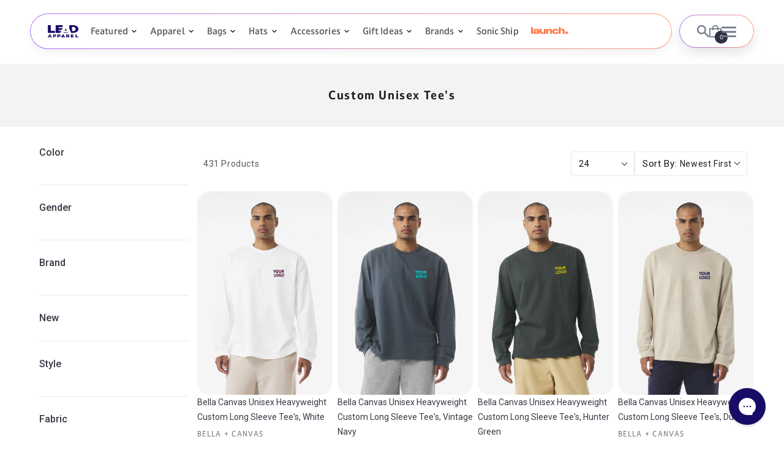

--- FILE ---
content_type: text/html; charset=utf-8
request_url: https://leadapparel.com/apps/reviews/collections?url=https:/leadapparel.com/collections/custom-unisex-tees
body_size: -33
content:
 [ { "@context": "http://schema.org", "@type": "OfferCatalog", "mainEntityOfPage": { "@type": "WebPage", "@id": "https://leadapparel.com/collections/custom-unisex-tees#webpage_sp_schemaplus" }, "description": "", "name": "Custom Unisex Tee's", "url": "https://leadapparel.com/collections/custom-unisex-tees",  "numberOfItems": "431" }     , { "@context": "http://schema.org", "@type": "BreadcrumbList", "name": "LEAD APPAREL  Breadcrumbs Schema by SchemaPlus", "itemListElement": [ { "@type": "ListItem", "position": 1, "item": { "@id": "https://leadapparel.com/collections", "name": "Collections" } }, { "@type": "ListItem", "position": 2, "item": { "@id": "https://leadapparel.com/collections/custom-unisex-tees#breadcrumb_sp_schemaplus", "name": "Custom Unisex Tee's" } }   ] }   ]

--- FILE ---
content_type: text/javascript
request_url: https://leadapparel.com/cdn/shop/t/278/assets/morph-menu.js?v=94527727788793313621766991429
body_size: 1256
content:
function morphDropdown(element){this.element=element,this.mainNavigation=this.element.find(".main-nav"),this.mainNavigationItems=this.mainNavigation.find(".has-dropdown"),this.dropdownList=this.element.find(".dropdown-list"),this.dropdownWrappers=this.dropdownList.find(".dropdown"),this.dropdownItems=this.dropdownList.find(".content"),this.dropdownBg=this.dropdownList.find(".bg-layer"),this.mq=this.checkMq(),this.bindEvents(),this.updateLargeContentWidth()}jQuery(document).ready(function($2){morphDropdown.prototype.checkMq=function(){var self=this;return window.getComputedStyle(self.element.get(0),"::before").getPropertyValue("content").replace(/'/g,"").replace(/"/g,"").split(", ")},morphDropdown.prototype.bindEvents=function(){var self=this;this.mainNavigationItems.mouseenter(function(event){self.showDropdown($2(this))}).mouseleave(function(){setTimeout(function(){self.mainNavigation.find(".has-dropdown:hover").length==0&&self.element.find(".dropdown-list:hover").length==0&&(self.hideDropdown(),self.switchTimeout&&(clearTimeout(self.switchTimeout),self.switchTimeout=null),self.arrowTimeout&&(clearTimeout(self.arrowTimeout),self.arrowTimeout=null))},50)}),this.mainNavigationItems.on("click",function(event){var clickedItem=$2(this);if(self.mq=="desktop")return event.preventDefault(),!1;if(self.mq!=="desktop"&&clickedItem.hasClass("active")&&self.element.hasClass("is-dropdown-visible"))return event.preventDefault(),self.hideDropdown(),!1}),$2(document).on("click.morphDropdown",function(event){if(self.mq!=="desktop"&&self.element.hasClass("is-dropdown-visible")){var isClickInsideMenu=$2(event.target).closest(".cd-morph-dropdown").length>0;isClickInsideMenu||self.hideDropdown()}}),this.mainNavigation.find("> ul > li.has-dropdown").mouseleave(function(){setTimeout(function(){self.mainNavigation.find(".has-dropdown:hover").length==0&&self.element.find(".dropdown-list:hover").length==0&&self.hideArrowIndicator()},50)}),this.mainNavigation.mouseleave(function(){setTimeout(function(){self.element.find(".dropdown-list:hover").length==0&&self.hideArrowIndicator()},50),self.switchTimeout&&(clearTimeout(self.switchTimeout),self.switchTimeout=null),self.arrowTimeout&&(clearTimeout(self.arrowTimeout),self.arrowTimeout=null)}),this.dropdownList.mouseleave(function(){setTimeout(function(){self.mainNavigation.find(".has-dropdown:hover").length==0&&self.element.find(".dropdown-list:hover").length==0&&(self.hideDropdown(),self.switchTimeout&&(clearTimeout(self.switchTimeout),self.switchTimeout=null),self.arrowTimeout&&(clearTimeout(self.arrowTimeout),self.arrowTimeout=null))},50)}),this.mainNavigationItems.on("touchstart",function(event){var selectedDropdown=self.dropdownList.find("#"+$2(this).data("content"));(!self.element.hasClass("is-dropdown-visible")||!selectedDropdown.hasClass("active"))&&(event.preventDefault(),self.showDropdown($2(this)))}),this.element.on("click",".nav-trigger",function(event){event.preventDefault(),self.element.toggleClass("nav-open")})},morphDropdown.prototype.showDropdown=function(item){if(this.mq=this.checkMq(),this.mq=="desktop"){var self=this,selectedDropdown=this.dropdownList.find("#"+item.data("content")),contentSwitchDelay=200;this.switchTimeout&&clearTimeout(this.switchTimeout),this.arrowTimeout&&clearTimeout(this.arrowTimeout),this.element.hasClass("is-dropdown-visible")?(this.arrowTimeout=setTimeout(function(){self.updateArrowIndicator(item)},contentSwitchDelay),this.switchTimeout=setTimeout(function(){self.performDropdownSwitch(item,selectedDropdown)},contentSwitchDelay)):(this.performDropdownSwitch(item,selectedDropdown),this.showArrowInstantly(item))}},morphDropdown.prototype.performDropdownSwitch=function(item,selectedDropdown){var self=this;if(self.mainNavigation.find(".has-dropdown:hover").length==0&&self.element.find(".dropdown-list:hover").length==0){self.hideDropdown();return}this.updateLargeContentWidth(),selectedDropdown.css({visibility:"hidden",display:"block",opacity:"0"});var selectedDropdownHeight=selectedDropdown.innerHeight(),contentElement=selectedDropdown.children(".content"),selectedDropdownWidth=contentElement.outerWidth();selectedDropdown.css({visibility:"visible",display:"",opacity:""});var selectedDropdownLeft;if(contentElement.hasClass("content--large")){var headerElement=$2(".header, header, .site-header, .main-header").first();if(headerElement.length>0){var headerOffset=headerElement.offset().left,navOffset=this.element.offset().left;selectedDropdownLeft=headerOffset-navOffset}else selectedDropdownLeft=0}else{var itemLeft=item.offset().left,navLeft=this.element.offset().left,itemWidth=item.outerWidth();if(selectedDropdownLeft=itemLeft-navLeft-itemWidth*.1,contentElement.hasClass("content--medium")||!contentElement.hasClass("content--large")){var windowWidth=$2(window).width(),margin=20,navLeftOffset=this.element.offset().left,absoluteDropdownLeft=navLeftOffset+selectedDropdownLeft,absoluteDropdownRight=absoluteDropdownLeft+selectedDropdownWidth;absoluteDropdownRight>windowWidth-margin&&(selectedDropdownLeft=windowWidth-margin-selectedDropdownWidth-navLeftOffset),absoluteDropdownLeft<margin&&(selectedDropdownLeft=margin-navLeftOffset)}}this.updateDropdown(selectedDropdown,parseInt(selectedDropdownHeight),selectedDropdownWidth,parseInt(selectedDropdownLeft)),this.element.find(".active").removeClass("active"),selectedDropdown.addClass("active").removeClass("move-left move-right").prevAll().addClass("move-left").end().nextAll().addClass("move-right"),item.addClass("active"),this.element.hasClass("is-dropdown-visible")||setTimeout(function(){self.element.addClass("is-dropdown-visible")},10)},morphDropdown.prototype.updateDropdown=function(dropdownItem,height,width,left){this.dropdownList.css({"-moz-transform":"translateX("+left+"px)","-webkit-transform":"translateX("+left+"px)","-ms-transform":"translateX("+left+"px)","-o-transform":"translateX("+left+"px)",transform:"translateX("+left+"px)",width:width+"px",height:height+"px"}),this.dropdownBg.css({"-moz-transform":"scaleX("+width+") scaleY("+height+")","-webkit-transform":"scaleX("+width+") scaleY("+height+")","-ms-transform":"scaleX("+width+") scaleY("+height+")","-o-transform":"scaleX("+width+") scaleY("+height+")",transform:"scaleX("+width+") scaleY("+height+")"}),dropdownItem.find(".MegaMenu__Inner_main").css({"min-height":height+"px"})},morphDropdown.prototype.updateArrowIndicator=function(item){var navRect=this.mainNavigation[0].getBoundingClientRect(),itemRect=item[0].getBoundingClientRect(),itemCenter=itemRect.left-navRect.left+itemRect.width/2;this.mainNavigation.css({"--arrow-left":itemCenter+"px"}),this.mainNavigation.addClass("show-arrow"),this.mainNavigation.attr("data-arrow-left",itemCenter)},morphDropdown.prototype.showArrowInstantly=function(item){var navRect=this.mainNavigation[0].getBoundingClientRect(),itemRect=item[0].getBoundingClientRect(),itemCenter=itemRect.left-navRect.left+itemRect.width/2;this.mainNavigation.removeClass("show-arrow"),this.mainNavigation.css({"--arrow-left":""}),this.mainNavigation[0].offsetHeight,this.mainNavigation.addClass("no-arrow-transition"),this.mainNavigation.css({"--arrow-left":itemCenter+"px"}),this.mainNavigation.addClass("show-arrow"),this.mainNavigation.attr("data-arrow-left",itemCenter);var self=this;setTimeout(function(){self.mainNavigation.removeClass("no-arrow-transition")},50)},morphDropdown.prototype.hideArrowIndicator=function(){this.mainNavigation.removeClass("show-arrow"),this.mainNavigation.removeClass("no-arrow-transition"),this.mainNavigation.css({"--arrow-left":""}),this.mainNavigation.removeAttr("data-arrow-left")},morphDropdown.prototype.hideDropdown=function(){this.mq=this.checkMq(),this.mq=="desktop"&&(this.element.removeClass("is-dropdown-visible").find(".active").removeClass("active").end().find(".move-left").removeClass("move-left").end().find(".move-right").removeClass("move-right"),this.hideArrowIndicator())},morphDropdown.prototype.resetDropdown=function(){if(this.mq=this.checkMq(),this.mq=="mobile")this.dropdownList.removeAttr("style");else{var activeItem=this.element.find(".main-nav .has-dropdown.active");activeItem.length>0&&this.element.hasClass("is-dropdown-visible")&&this.showDropdown(activeItem)}},morphDropdown.prototype.updateLargeContentWidth=function(){var headerElement=$2(".header, header, .site-header, .main-header").first();if(headerElement.length>0){var headerWidth=headerElement.outerWidth();$2(".content--large").css("width",headerWidth+"px")}};var morphDropdowns=[];if(window.morphDropdownInstances=[],$2(".cd-morph-dropdown").length>0){let updateDropdownPosition2=function(){morphDropdowns.forEach(function(element){element.resetDropdown(),element.updateLargeContentWidth()}),resizing=!1};var updateDropdownPosition=updateDropdownPosition2;$2(".cd-morph-dropdown").each(function(){var instance=new morphDropdown($2(this));morphDropdowns.push(instance),window.morphDropdownInstances.push(instance)});var resizing=!1;updateDropdownPosition2(),$2(window).on("resize",function(){resizing||(resizing=!0,window.requestAnimationFrame?window.requestAnimationFrame(updateDropdownPosition2):setTimeout(updateDropdownPosition2,300))})}$2(".header__icon--search").on("click",function(e){e.preventDefault();const header=$2(".header"),mainMenu=$2(".main-menu"),headerIcons=$2(".header__icons");header.removeClass("header--closing").addClass("header--animated"),mainMenu.removeClass("main-menu--closing").addClass("main-menu--animated"),headerIcons.removeClass("header__icons--closing").addClass("header__icons--animated"),setTimeout(function(){$2('.header__search-form input[type="search"], .header__search-form input[type="text"]').focus()},400)}),$2(document).on("click","#close-search",function(e){e.preventDefault();const header=$2(".header"),mainMenu=$2(".main-menu"),headerIcons=$2(".header__icons");header.removeClass("header--animated").addClass("header--closing"),mainMenu.removeClass("main-menu--animated").addClass("main-menu--closing"),headerIcons.removeClass("header__icons--animated").addClass("header__icons--closing"),setTimeout(()=>{header.removeClass("header--closing"),mainMenu.removeClass("main-menu--closing"),headerIcons.removeClass("header__icons--closing")},300)})}),morphDropdown.prototype.destroy=function(){$(document).off("click.morphDropdown")},$(window).on("beforeunload",function(){window.morphDropdownInstances&&window.morphDropdownInstances.length&&window.morphDropdownInstances.forEach(function(instance){instance&&typeof instance.destroy=="function"&&instance.destroy()})});
//# sourceMappingURL=/cdn/shop/t/278/assets/morph-menu.js.map?v=94527727788793313621766991429


--- FILE ---
content_type: text/javascript
request_url: https://leadapparel.com/cdn/shop/t/278/assets/launch.js?v=35250892308198553521758641616
body_size: -297
content:
$(document).ready(function(){const currentUrl=window.location.href,queryParams={};currentUrl.includes("?")&&currentUrl.split("?")[1].split("&").forEach(pair=>{const parts=pair.split("="),key=parts[0],value=parts.slice(1).join("=");if(key&&value)try{queryParams[key]=decodeURIComponent(value)}catch(e){console.warn(`Failed to decode param: ${key} = ${value}`,e),queryParams[key]=value}});const launchEmail=queryParams.launch_email,launchPassword=queryParams.launch_password,$formContainer=$(".launch-auto-login-form");launchEmail&&launchPassword&&$formContainer.length&&($("body").append('<div class="login_form_loader"><div class="login_form_loader_in"><div><img src="https://cdn.shopify.com/s/files/1/0026/6364/5257/files/Rolling-2.5s-200px.svg?9931456118350752984" alt="Loading..."></div></div></div>'),$formContainer.find('[name="customer[email]"]').val(launchEmail),$formContainer.find('[name="customer[password]"]').val(launchPassword),$formContainer.find("form").trigger("submit"))});
//# sourceMappingURL=/cdn/shop/t/278/assets/launch.js.map?v=35250892308198553521758641616
